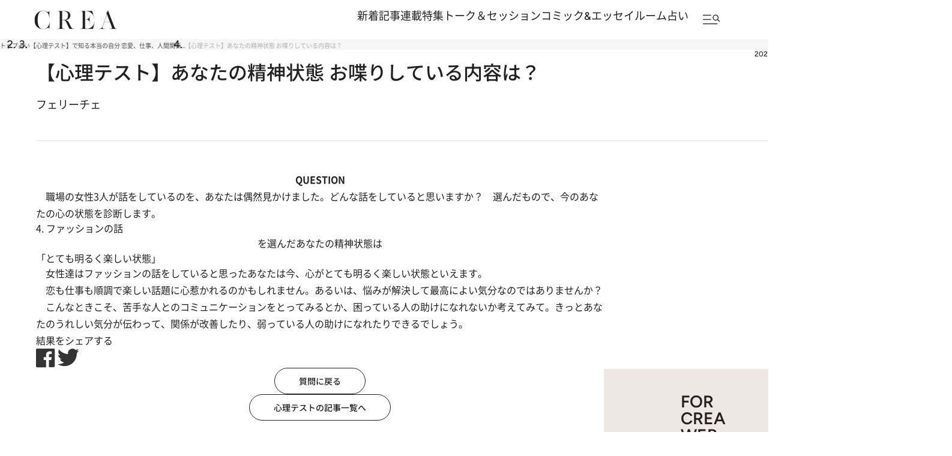

--- FILE ---
content_type: text/html; charset=utf-8
request_url: https://www.google.com/recaptcha/api2/aframe
body_size: 182
content:
<!DOCTYPE HTML><html><head><meta http-equiv="content-type" content="text/html; charset=UTF-8"></head><body><script nonce="sI_nu4iLYGl2e3-4wyPBJA">/** Anti-fraud and anti-abuse applications only. See google.com/recaptcha */ try{var clients={'sodar':'https://pagead2.googlesyndication.com/pagead/sodar?'};window.addEventListener("message",function(a){try{if(a.source===window.parent){var b=JSON.parse(a.data);var c=clients[b['id']];if(c){var d=document.createElement('img');d.src=c+b['params']+'&rc='+(localStorage.getItem("rc::a")?sessionStorage.getItem("rc::b"):"");window.document.body.appendChild(d);sessionStorage.setItem("rc::e",parseInt(sessionStorage.getItem("rc::e")||0)+1);localStorage.setItem("rc::h",'1769542428005');}}}catch(b){}});window.parent.postMessage("_grecaptcha_ready", "*");}catch(b){}</script></body></html>

--- FILE ---
content_type: application/javascript
request_url: https://crea.bunshun.jp/op/analytics.js?domain=bunshun.jp
body_size: -79
content:
var ISMLIB=ISMLIB||{};ISMLIB.ismuc='1cb7ed03-1cb3-4fb0-92b6-66efd89479a1'


--- FILE ---
content_type: application/javascript; charset=utf-8
request_url: https://fundingchoicesmessages.google.com/f/AGSKWxVMze3CXE2pBumgFKxuM2VefoFAuIRhjkEdkG0HY2ZOTnqTbmReBzAYSGx27qrks19nvuWHIA6iuB56h7v1Si9Rv_XbWVaG3TLrrtaZDBrF0Xcffm4bCa1uW578r8UID8fgzuI-ydzMC5bo6VH4o4yZI__qgJzHgAS4g4DNTVW1cyNWbFstuWt4T3nY/_/advweb.-ad-data//smartlinks.epl?/script-adv-/img_ad_
body_size: -1286
content:
window['fee40c0c-c154-404d-9a25-a22f6fde8c18'] = true;